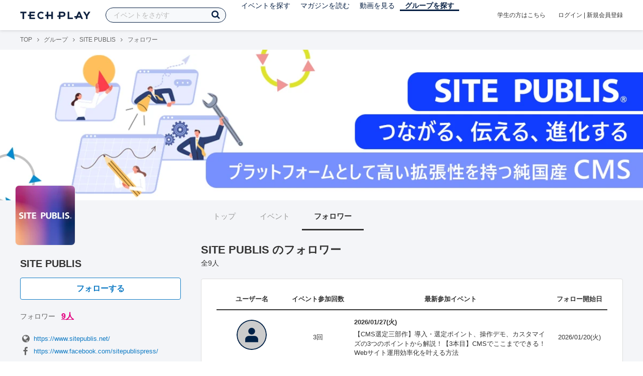

--- FILE ---
content_type: text/html; charset=UTF-8
request_url: https://techplay.jp/community/sitepublis/follower
body_size: 6457
content:
<!DOCTYPE html>
<html lang="ja">
<head>
    <meta charset="utf-8">
    <script>
    var dataLayer = dataLayer || [];
            dataLayer.push({ 'login': 'no', 'user_id': null });
    
    (function(w,d,s,l,i){w[l]=w[l]||[];w[l].push({'gtm.start':
        new Date().getTime(),event:'gtm.js'});var f=d.getElementsByTagName(s)[0],
        j=d.createElement(s),dl=l!='dataLayer'?'&l='+l:'';j.async=true;j.src=
        '//www.googletagmanager.com/gtm.js?id='+i+dl;f.parentNode.insertBefore(j,f);
    })(window,document,'script','dataLayer','GTM-K37XWQ');
</script>    <link rel="canonical" href="https://techplay.jp/community/sitepublis/follower" />
    <title>フォロワー｜SITE PUBLISのイベント・技術情報 - TECH PLAY［テックプレイ］</title>
    <meta name="author" content="TECH PLAY">
    <meta name="keywords" content="TECH PLAY,テックプレイ,IT勉強会,ITセミナー,ITイベント,エンジニア勉強会,技術勉強会,IT勉強会カレンダー">
    <meta name="description" content="SITE PUBLISに関するフォロワー情報をまとめたページです。">
    <meta property="fb:app_id" content="703735426307641" />
    <meta property="og:type" content="article" />
    <meta property="og:title" content="フォロワー｜SITE PUBLISのイベント・技術情報 - TECH PLAY［テックプレイ］" />
    <meta property="og:description" content="SITE PUBLISに関するフォロワー情報をまとめたページです。"/>
    <meta property="og:image" content="https://s3.techplay.jp/tp-images/organizer/OJK881UHtXfAkCx4lV99HCXjK6pxMRG8Kb7xmU71.png?w=160" />
    <meta property="og:url" content="https://techplay.jp/community/sitepublis/follower" />
    <meta property="og:site_name" content="TECH PLAY" />
    <meta property="og:locale" content="ja_JP" />
    <meta name="twitter:card" content="summary">
    <meta name="twitter:site" content="@techplayjp">
    <meta name="twitter:title" content="フォロワー｜SITE PUBLISのイベント・技術情報 - TECH PLAY［テックプレイ］">
    <meta name="twitter:description" content="SITE PUBLISに関するフォロワー情報をまとめたページです。">
    <meta name="twitter:image:src" content="https://s3.techplay.jp/tp-images/organizer/OJK881UHtXfAkCx4lV99HCXjK6pxMRG8Kb7xmU71.png?w=160">

    
    <meta name="csrf-token" content="3P3SJbV91pMukbLZQs5VRRuLNQBnkC1NYSTHSaP9">
    <meta name="viewport" content="width=device-width, maximum-scale=1">
    <link rel="icon" type="image/x-icon" href="https://files.techplay.jp/ZXTC246WG/images/favicon.ico">
    <link rel="apple-touch-icon" sizes="144x144" href="https://files.techplay.jp/ZXTC246WG/images/icon/apple-touch-icon-144.png">
    <link rel="apple-touch-icon" sizes="152x152" href="https://files.techplay.jp/ZXTC246WG/images/icon/apple-touch-icon-152.png">
    <link rel="apple-touch-icon" sizes="180x180" href="https://files.techplay.jp/ZXTC246WG/images/icon/apple-touch-icon-180.png">
    <link rel="manifest" href="https://files.techplay.jp/ZXTC246WG/manifest.json">
    <link href="https://fonts.googleapis.com/css?family=Noto+Sans+JP:400,700&amp;subset=japanese" rel="stylesheet">
    <link rel="stylesheet" href="https://files.techplay.jp/ZXTC246WG/css/frontend.css">
</head>
<body>
<noscript>
    <iframe src="//www.googletagmanager.com/ns.html?id=GTM-K37XWQ"
        height="0" width="0" style="display:none;visibility:hidden"></iframe>
</noscript><script>window.fbAsyncInit = function() {FB.init({appId:'703735426307641',xfbml:true,version:'v18.0'});};</script>
<script async defer crossorigin="anonymous" src="https://connect.facebook.net/ja_JP/sdk.js"></script>
<div class="wrap-owner-body" id="mainContentArea">

<header id="js-pageheader" class="pageheader">
    <div class="pageheader-inner">
        <div class="pageheader-col">
            <div class="pageheader-logo">
                <a href="https://techplay.jp"><img src="https://files.techplay.jp/ZXTC246WG/images/logo.png" alt="TECH PLAY"></a>
            </div>
            <div class="pageheader-search">
    <form method="get" name="event" action="https://techplay.jp/event/search">
        <input id="kw_search" type="text" class="pageheader-search-input" name="keyword" autocomplete="off" placeholder="イベントをさがす" value="">
        <button id="searchBtn" class="pageheader-search-btn" type="submit">
            <i class="fa fa-search" aria-label="キーワード検索"></i>
        </button>
    </form>
    <div id="suggest" style="display: none;"></div>
    </div>
            <nav class="pageheader-nav">
                <ul class="pageheader-nav-list">
                    <li class="pageheader-dropdown ">
                        <a href="https://techplay.jp/event">イベントを探す</a>
                        <ul class="pageheader-dropdown-content">
                            <li class=""><a href="https://techplay.jp/event/today">本日開催のイベント</a></li>
                            <li class=""><a href="https://techplay.jp/event/tomorrow">明日開催のイベント</a></li>
                            <li class=""><a href="https://techplay.jp/ranking/future_event">ランキング</a></li>
                            <li class=""><a href="https://techplay.jp/calendar">カレンダー</a></li>
                        </ul>
                    </li>
                    <li class="pageheader-dropdown ">
                        <a href="https://techplay.jp/column">マガジンを読む</a>
                        <ul class="pageheader-dropdown-content">
                            <li class=""><a href="https://techplay.jp/column">マガジン</a></li>
                            <li class=""><a href="https://techplay.jp/blog">技術ブログ</a></li>
                            <li class=""><a href="https://techplay.jp/book">書籍</a></li>
                        </ul>
                    </li>
                    <li class="">
                        <a href="https://techplay.jp/video">動画を見る</a>
                    </li>
                    <li class="pageheader-dropdown pageheader-nav-current">
                        <a href="https://techplay.jp/community">グループを探す</a>
                        <ul class="pageheader-dropdown-content">
                            <li class=""><a href="https://techplay.jp/community_entry">グループを作る</a></li>
                            <li><a href="https://owner.techplay.jp" target="_blank">イベント作成・管理</a></li>
                        </ul>
                    </li>
                </ul>
            </nav>
        </div>
        <div class="pageheader-col">
            <div class="pageheader-student">
                <a href="https://techplay.jp/student">学生の方はこちら</a>
            </div>
                            <div class="pageheader-login">
                    <a href="https://techplay.jp/login">ログイン</a>  |  <a href="https://techplay.jp/user/signup">新規会員登録</a>
                </div>
                    </div>
    </div>
</header>

<section class="wrap-body-bg">

        <div class="breadcrumbs" role="navigation">
    <ul class="breadcrumbs-inner">
        <li class="breadcrumbs-item"><a href="https://techplay.jp">TOP</a></li>
                                    <li class="breadcrumbs-item"><a href="https://techplay.jp/community">グループ</a></li>
                            <li class="breadcrumbs-item"><a href="https://techplay.jp/community/sitepublis">SITE PUBLIS</a></li>
                            <li class="breadcrumbs-item">フォロワー</li>
    </ul>
</div>

<script type="application/ld+json">
{
    "@context": "https:\/\/schema.org",
    "@type": "BreadcrumbList",
    "itemListElement": [
        {
            "@type": "ListItem",
            "position": 1,
            "name": "TOP",
            "item": "https:\/\/techplay.jp"
        },
        {
            "@type": "ListItem",
            "position": 2,
            "name": "\u30b0\u30eb\u30fc\u30d7",
            "item": "https:\/\/techplay.jp\/community"
        },
        {
            "@type": "ListItem",
            "position": 3,
            "name": "SITE PUBLIS",
            "item": "https:\/\/techplay.jp\/community\/sitepublis"
        },
        {
            "@type": "ListItem",
            "position": 4,
            "name": "\u30d5\u30a9\u30ed\u30ef\u30fc",
            "item": "https:\/\/techplay.jp\/community\/sitepublis\/follower"
        }
    ]
}
</script>

        <div class="wrap-cover">
        <div class="cover" style="background-image: url('https://s3.techplay.jp/tp-images/organizer/1HiMGb8G6lIqXApSvrGRjwQ8A0qMgQRxu4pl5Dod.png?w=1920'); background-color: #000000;"></div>
</div>

        <div class="wrap-content">
                <div id="side-content">
    <div class="owner-brand-logo" style="background-image:url('https://s3.techplay.jp/tp-images/organizer/OJK881UHtXfAkCx4lV99HCXjK6pxMRG8Kb7xmU71.png?w=160');"></div>
    <div class="box-profile" style="margin-top: 110px;">
        <div class="name">
            <div class="owner-name">SITE PUBLIS</div>
                            <div class="owner-follow-btn">
                    <a class="followWithLoginBtn" href="https://techplay.jp/login">フォローする</a>
                </div>
                        <div class="owner-follower">フォロワー
                                    <a class="owner-follower-count" href="https://techplay.jp/community/sitepublis/follower" data-community-follower-count="6011">9人</a>
                            </div>
        </div>
        <div class="box-profile-sub">
            <div class="account">
                                <div class="account-item">
                    <a href="https://www.sitepublis.net/" target="_blank" rel="noopener noreferrer" title="ホームページ">
                        <i class="fa fa-fw fa-lg fa-globe" aria-label="ホームページ"></i>https://www.sitepublis.net/
                    </a>
                </div>
                                                                <div class="account-item">
                    <a href="https://www.facebook.com/sitepublispress/" target="_blank" rel="noopener noreferrer" title="Facebookページ">
                        <i class="fa fa-fw fa-lg fa-facebook" aria-label="Facebook"></i>https://www.facebook.com/sitepublispress/
                    </a>
                </div>
                                                            </div>
                                </div>
    </div>

    
    
    <div class="group-contact">
        <a href="https://techplay.jp/community/sitepublis/contact">
            <i class="fa fa-envelope-o fa-fw"></i> グループに関するお問い合わせ
        </a>
    </div>
</div>
                <div id="main-content">
                        <ul class="owner-tab-menu">
    <li><a href="https://techplay.jp/community/sitepublis">トップ</a></li>
            <li><a href="https://techplay.jp/community/sitepublis/event">イベント</a></li>
                <li class="active"><a href="#">フォロワー</a></li>
    </ul>
            <article class="ownerPage">
                <h1 class="content-heading">SITE PUBLIS のフォロワー</h1>
                <div class="content-info">
                    <div class="content-num">全9人</div>
                </div>
                <div class="follower-list">
                                    <table>
                        <thead>
                            <tr class="follower-list-header">
                                <th class="text-center">ユーザー名</th>
                                <th class="text-center">イベント参加回数</th>
                                <th class="text-center">最新参加イベント</th>
                                <th class="text-center">フォロー開始日</th>
                            </tr>
                        </thead>
                        <tbody>
                                                                            <tr class="follower-list-item">
                                <td>
                                    <div class="follower-list-user">
                                        <a
                                            class="follower-list-icon"
                                            href="https://techplay.jp/user/b24f6d28af29c"
                                            style="background-image:url(https://files.techplay.jp/ZXTC246WG/images/top/photo_none_b.png);"                                         ></a>
                                                                                <div class="follower-list-sns">
                                                                                                                                                                            </div>
                                    </div>
                                </td>
                                <td class="follower-list-text">3回</td>
                                <td class="follower-list-text">
                                                                    <div class=" text-left">
                                        <div class="follower-list-text-label">2026/01/27(火)</div>
                                        <a href="https://techplay.jp/event/991052">【CMS選定三部作】導入・選定ポイント、操作デモ、カスタマイズの3つのポイントから解説！【3本目】CMSでここまでできる！Webサイト運用効率化を叶える方法</a>
                                    </div>
                                                                </td>
                                <td class="follower-list-text">2026/01/20(火)</td>
                            </tr>
                                                    <tr class="follower-list-item">
                                <td>
                                    <div class="follower-list-user">
                                        <a
                                            class="follower-list-icon"
                                            href="https://techplay.jp/user/078554b69543e"
                                            style="background-image:url(https://files.techplay.jp/ZXTC246WG/images/top/photo_none_b.png);"                                         ></a>
                                                                                <div class="follower-list-sns">
                                                                                                                                                                            </div>
                                    </div>
                                </td>
                                <td class="follower-list-text">2回</td>
                                <td class="follower-list-text">
                                                                    <div class=" text-left">
                                        <div class="follower-list-text-label">2025/08/05(火)</div>
                                        <a href="https://techplay.jp/event/984301">失敗しないCMS導入・選定ガイド～CMSに対する誤解から選定ポイントまで網羅</a>
                                    </div>
                                                                </td>
                                <td class="follower-list-text">2025/05/12(月)</td>
                            </tr>
                                                    <tr class="follower-list-item">
                                <td>
                                    <div class="follower-list-user">
                                        <a
                                            class="follower-list-icon"
                                            href="https://techplay.jp/user/d7c843cc65069"
                                            style="background-image:url(https://files.techplay.jp/ZXTC246WG/images/top/photo_none_b.png);"                                         ></a>
                                                                                <div class="follower-list-sns">
                                                                                                                                                                            </div>
                                    </div>
                                </td>
                                <td class="follower-list-text">1回</td>
                                <td class="follower-list-text">
                                                                    <div class=" text-left">
                                        <div class="follower-list-text-label">2023/07/16(日)</div>
                                        <a href="https://techplay.jp/event/912740">再注目されるTwitterを徹底解剖！ SNSで数々のヒットを生み出したプロのマーケターに聞く いま知りたい、最強のTwitterマーケティング攻略セミナー</a>
                                    </div>
                                                                </td>
                                <td class="follower-list-text">2023/08/02(水)</td>
                            </tr>
                                                    <tr class="follower-list-item">
                                <td>
                                    <div class="follower-list-user">
                                        <a
                                            class="follower-list-icon"
                                            href="https://techplay.jp/user/6ce175bdfef46"
                                            style="background-image:url(https://files.techplay.jp/ZXTC246WG/images/top/photo_none_b.png);"                                         ></a>
                                                                                <div class="follower-list-sns">
                                                                                                                                                                            </div>
                                    </div>
                                </td>
                                <td class="follower-list-text">1回</td>
                                <td class="follower-list-text">
                                                                    <div class=" text-left">
                                        <div class="follower-list-text-label">2024/07/23(火)</div>
                                        <a href="https://techplay.jp/event/949823">従業員向け施策の参加率・利用率を高める方法とは？～健康と社内コミュニケーションの観点から解説</a>
                                    </div>
                                                                </td>
                                <td class="follower-list-text">2024/07/22(月)</td>
                            </tr>
                                                    <tr class="follower-list-item">
                                <td>
                                    <div class="follower-list-user">
                                        <a
                                            class="follower-list-icon"
                                            href="https://techplay.jp/user/c8387d6395c8c"
                                            style="background-image:url(https://graph.facebook.com/v5.0/387871456404361/picture?type=normal);"                                         ></a>
                                                                                <div class="follower-list-sns">
                                                                                                                                                                            </div>
                                    </div>
                                </td>
                                <td class="follower-list-text">1回</td>
                                <td class="follower-list-text">
                                                                    <div class=" text-left">
                                        <div class="follower-list-text-label">2024/10/09(水)</div>
                                        <a href="https://techplay.jp/event/958281">【決定版！】CMS導入・選定ガイド～CMSとは？から選定ポイントまですべて網羅</a>
                                    </div>
                                                                </td>
                                <td class="follower-list-text">2024/10/04(金)</td>
                            </tr>
                                                    <tr class="follower-list-item">
                                <td>
                                    <div class="follower-list-user">
                                        <a
                                            class="follower-list-icon"
                                            href="https://techplay.jp/user/b087d131a5a08"
                                            style="background-image:url(https://graph.facebook.com/v2.2/869473029794003/picture?type=normal);"                                         ></a>
                                                                                <div class="follower-list-sns">
                                                                                                                                                                            </div>
                                    </div>
                                </td>
                                <td class="follower-list-text">1回</td>
                                <td class="follower-list-text">
                                                                    <div class=" text-left">
                                        <div class="follower-list-text-label">2025/08/05(火)</div>
                                        <a href="https://techplay.jp/event/984301">失敗しないCMS導入・選定ガイド～CMSに対する誤解から選定ポイントまで網羅</a>
                                    </div>
                                                                </td>
                                <td class="follower-list-text">2025/07/28(月)</td>
                            </tr>
                                                    <tr class="follower-list-item">
                                <td>
                                    <div class="follower-list-user">
                                        <a
                                            class="follower-list-icon"
                                            href="https://techplay.jp/user/6e7805013b778"
                                            style="background-image:url(https://lh3.googleusercontent.com/a/ACg8ocIRFwgb3l2bX--QQIoPpSFLr4LIVhaNDlShodwcjF0E9q2zFmY2=s96-c);"                                         ></a>
                                                                                <div class="follower-list-sns">
                                                                                                                                                                            </div>
                                    </div>
                                </td>
                                <td class="follower-list-text">1回</td>
                                <td class="follower-list-text">
                                                                    <div class=" text-left">
                                        <div class="follower-list-text-label">2026/01/23(金)</div>
                                        <a href="https://techplay.jp/event/991050">【CMS選定三部作】導入・選定ポイント、操作デモ、カスタマイズの3つのポイントから解説！【2本目】【使いやすいCMSの秘密】デモで体感する編集～公開の簡単さ</a>
                                    </div>
                                                                </td>
                                <td class="follower-list-text">2026/01/23(金)</td>
                            </tr>
                                                    <tr class="follower-list-item">
                                <td>
                                    <div class="follower-list-user">
                                        <a
                                            class="follower-list-icon"
                                            href="https://techplay.jp/user/9f2564071a8e6"
                                            style="background-image:url(https://lh3.googleusercontent.com/a/AATXAJx_ZaWiUIon2NiF-Wc2kaUKD_kHx31llZ3Sxu0-=s96-c);"                                         ></a>
                                                                                <div class="follower-list-sns">
                                                                                                                                                                            </div>
                                    </div>
                                </td>
                                <td class="follower-list-text">1回</td>
                                <td class="follower-list-text">
                                                                    <div class=" text-left">
                                        <div class="follower-list-text-label">2026/01/23(金)</div>
                                        <a href="https://techplay.jp/event/991050">【CMS選定三部作】導入・選定ポイント、操作デモ、カスタマイズの3つのポイントから解説！【2本目】【使いやすいCMSの秘密】デモで体感する編集～公開の簡単さ</a>
                                    </div>
                                                                </td>
                                <td class="follower-list-text">2026/01/23(金)</td>
                            </tr>
                                                    <tr class="follower-list-item">
                                <td>
                                    <div class="follower-list-user">
                                        <a
                                            class="follower-list-icon"
                                            href="https://techplay.jp/user/87f3b72f4d73a"
                                            style="background-image:url(https://files.techplay.jp/ZXTC246WG/images/top/photo_none_b.png);"                                         ></a>
                                                                                <div class="follower-list-sns">
                                                                                                                                                                            </div>
                                    </div>
                                </td>
                                <td class="follower-list-text">0回</td>
                                <td class="follower-list-text">
                                                                    -
                                                                </td>
                                <td class="follower-list-text">2023/11/10(金)</td>
                            </tr>
                                                </tbody>
                    </table>
                                </div>
                            </article>
        </div>
    </div>
</section>

<footer class="pageFooter">
        <div class="pageFooter-menu">
    <div class="pageFooter-menu-inner">
        <section class="pageFooter-menu-col">
            <h4 class="pageFooter-menu-title">CONTENTS</h4>
            <ul class="pageFooter-menu-content">
                <li><a href="https://techplay.jp/event">イベント</a></li>
                <li><a href="https://techplay.jp/calendar">カレンダー</a></li>
                <li><a href="https://techplay.jp/column">マガジン</a></li>
                <li><a href="https://techplay.jp/blog">技術ブログ</a></li>
                <li><a href="https://techplay.jp/video">動画</a></li>
                <li><a href="https://techplay.jp/book">書籍</a></li>
                <li><a href="https://techplay.jp/community">グループ</a></li>
                <li><a href="https://techplay.jp/ranking/future_event">ランキング</a></li>
                <li><a href="https://techplay.jp/tag">タグ一覧</a></li>
            </ul>
        </section>
        <section class="pageFooter-menu-col">
            <h4 class="pageFooter-menu-title">TECH PLAY BUSINESS</h4>
            <ul class="pageFooter-menu-content">
                <li><a href="https://business.techplay.jp?utm_campaign=FY24_BRD_Link_TECHPLAYtoBUSINESS&amp;utm_source=techplay&amp;utm_medium=referral&amp;utm_content=footer" target="_blank">TECH PLAY BUSINESSとは？</a></li>
                <li><a href="https://business.techplay.jp/recruit?utm_campaign=FY24_BRD_Link_TECHPLAYtoBUSINESS&amp;utm_source=techplay&amp;utm_medium=referral&amp;utm_content=footer" target="_blank">エンジニア採用</a></li>
                <li><a href="https://business.techplay.jp/academy?utm_campaign=FY24_BRD_Link_TECHPLAYtoBUSINESS&amp;utm_source=techplay&amp;utm_medium=referral&amp;utm_content=footer" target="_blank">DX / デジタル人材育成</a></li>
                <li><a href="https://business.techplay.jp/engineer-bootcamp?utm_campaign=FY24_BRD_Link_TECHPLAYtoBUSINESS&amp;utm_source=techplay&amp;utm_medium=referral&amp;utm_content=footer" target="_blank">エンジニア育成</a></li>
                <li><a href="https://info.techplay.jp/document_mediaguide?utm_campaign=FY24_BRD_LP_TECHPLAYmediaguide&amp;utm_source=techplay&amp;utm_medium=referral&amp;utm_content=footer" target="_blank">広告掲載</a></li>
            </ul>
        </section>
        <section class="pageFooter-menu-col">
            <h4 class="pageFooter-menu-title">ABOUT</h4>
            <ul class="pageFooter-menu-content">
                <li><a href="https://techplay.jp/about">TECH PLAYとは？</a></li>
                <li><a href="https://techplay.jp/information">お知らせ</a></li>
                <li><a href="https://techplay.jp/company">運営会社</a></li>
                <li><a href="https://techplay.jp/faq">よくある質問</a></li>
                <li><a href="https://techplay.jp/community_entry">イベントをはじめる</a></li>
                <li><a href="https://owner.techplay.jp" target="_blank">イベント管理</a></li>
                            </ul>
        </section>
        <section class="pageFooter-menu-col">
            <h4 class="pageFooter-menu-title">POLICY</h4>
            <ul class="pageFooter-menu-content">
                <li><a href="https://techplay.jp/terms_of_use">TECH PLAY サービスユーザー利用規約</a></li>
                <li><a href="https://techplay.jp/privacy">個人情報の取扱いについて</a></li>
                <li><a href="https://techplay.jp/asct">特定商取引に関する法律に基づく表示</a></li>
                <li><a href="https://persol-innovation.co.jp/policy/cookie/">パーソナルデータの外部送信について</a></li>
            </ul>
        </section>
    </div>
</div>
        <div class="pageFooter-info">
    <div class="pageFooter-info-inner">
        <p class="pageFooter-info-copyright"><small>(c) 2026 PERSOL INNOVATION CO., LTD.</small></p>
        <ul class="pageFooter-info-sns">
            <li>
                <a class="pageFooter-info-sns-twitter" href="https://x.com/techplayjp" title="X" target="_blank">
                    <i class="fa fa-twitter" aria-hidden="true"></i>
                </a>
            </li>
            <li>
                <a class="pageFooter-info-sns-facebook" href="https://www.facebook.com/285819165154880" title="Facebookページ" target="_blank">
                    <i class="fa fa-facebook" aria-hidden="true"></i>
                </a>
            </li>
            <li>
                <a class="pageFooter-info-sns-youtube" href="https://www.youtube.com/@techplay4535/videos" title="YouTube" target="_blank">
                    <i class="fa fa-youtube-play" aria-hidden="true"></i>
                </a>
            </li>
            <li>
                <a class="pageFooter-info-sns-rss" href="https://rss.techplay.jp/event/w3c-rss-format/rss.xml" title="新規イベントFeed" target="_blank">
                    <i class="fa fa-rss" aria-hidden="true"></i>
                </a>
            </li>
        </ul>
    </div>
</div>
</footer>

</div>
<div id="js-flash-msg-area" class="flashMessageArea"></div>
<script src="https://files.techplay.jp/ZXTC246WG/js/frontend.js" crossorigin="anonymous"></script>
<script>
    (function() {
        dialog = new Dialog();
        dialog.init();
                    })();
    (function() {
        $('#kw_search')
            .focus(function(){
                $('.pageheader-search-balloon').attr('aria-expanded', 'true');
            }).blur(function(){
                $('.pageheader-search-balloon').attr('aria-expanded', 'false');
            })
            .on('input', function() {
                if ($(this).val()) {
                    $('.pageheader-search-balloon').attr('aria-expanded', 'false');
                } else {
                    $('.pageheader-search-balloon').attr('aria-expanded', 'true');
                }
            });
    })();
</script>
</body>
</html>
